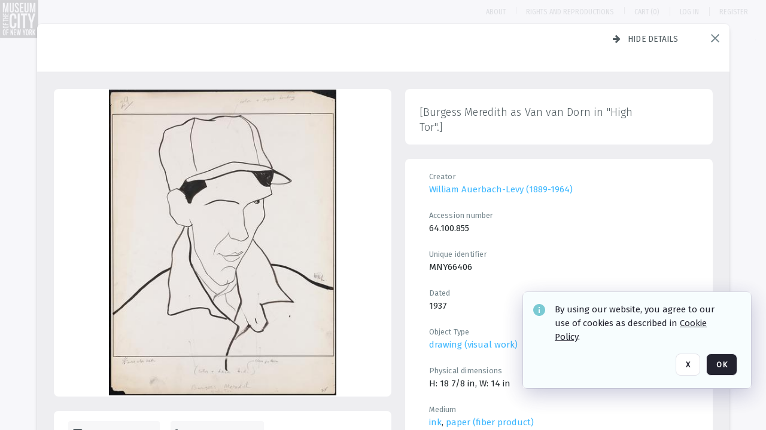

--- FILE ---
content_type: text/html; charset=utf-8
request_url: https://collections.mcny.org/CS.aspx?VP3=DamView&DocRID=2F3XC58BMYD1&FR_=1&W=1280&H=720
body_size: 837
content:
REDIRECT=https://collections.mcny.org/CS.aspx?VP3=LoginRegistration&L=True&R=False